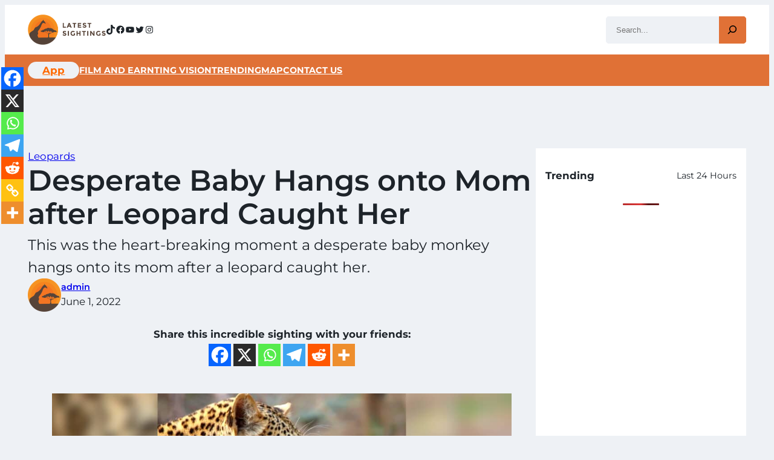

--- FILE ---
content_type: text/css
request_url: https://latestsightings.com/wp-content/cache/perfmatters/latestsightings.com/minify/7309f68db010.style.min.css?ver=1769738132
body_size: 742
content:
.wp-site-blocks{min-height:100vh;display:flex;flex-direction:column;justify-content:flex-start}.wp-site-blocks>footer{margin-bottom:0;margin-top:auto}.overflow-hidden{overflow:hidden}.wp-block-post-featured-image .rll-youtube-player,.wp-block-post-featured-image .perfmatters-lazy-youtube{height:100%}body:not(.wp-admin) body:not(.wp-admin) *,body:not(.wp-admin) *::before,body:not(.wp-admin) *::after{box-sizing:border-box}html{scroll-behavior:smooth}img{max-width:100%;height:auto}iframe{max-width:100%}.wp-block-post-content a:where(:not(.wp-element-button)){color:var(--wp--preset--color--accent-4)}.wp-container-core-columns-layout-3 .wp-block-column:not(.is-not-stacked-on-mobile){min-width:300px}.hidden{display:none}.sr-only:not(:focus):not(:active){clip:rect(0 0 0 0);clip-path:inset(50%);height:1px;overflow:hidden;position:absolute;white-space:nowrap;width:1px}button.wp-block-navigation__responsive-container-open.always-shown{width:50px;height:50px;display:flex;flex-direction:column;justify-content:center;align-items:center}.ls-scroll-to-top{position:fixed;bottom:1rem;right:1rem;z-index:calc(var(--wp--custom--z-index--mobile-nav) - 1);width:50px;height:50px;border:none;background:var(--wp--preset--color--base-2);color:var(--wp--preset--color--accent-4);padding:0;cursor:pointer;border-radius:10px}.ls-scroll-to-top svg{width:100%;height:100%}.ls-template-toolbar-top{z-index:calc(var(--wp--custom--z-index--sticky) + 1)}.ls-template-toolbar-top-visible .is-position-sticky:not(.ls-template-toolbar-top){top:calc(75px + 2rem)}.ls-site-header-search-form.wp-block-search{height:45px;border-radius:5px;overflow:hidden}.ls-site-header-search-form.wp-block-search .wp-element-button{background-color:var(--wp--preset--color--accent-4);border:1px solid var(--wp--preset--color--accent-4);border-radius:0;margin:0;padding:0;width:45px;height:45px;overflow:hidden}.ls-site-header-search-form.wp-block-search .wp-block-search__inside-wrapper{padding:0;border:0}.ls-site-header-search-form.wp-block-search .wp-block-search__input{background-color:var(--wp--preset--color--contrast-4);border-radius:0;padding:0;border:1px solid var(--wp--preset--color--contrast-4);padding-left:1rem}.ls-query-featured-posts>.wp-block-post-template{display:grid;grid-template-rows:1fr;grid-template-columns:1fr;grid-template-areas:'fp1' 'fp2' 'fp3';grid-gap:var(--wp--preset--spacing--30)}.ls-query-featured-posts>.wp-block-post-template .wp-block-post{background:var(--wp--preset--color--base-2);border:1px solid var(--wp--preset--color--contrast-3)}.ls-query-featured-posts>.wp-block-post-template .wp-block-post:first-child{grid-area:fp1}.ls-query-featured-posts>.wp-block-post-template .wp-block-post:nth-child(2){grid-area:fp2}.ls-query-featured-posts>.wp-block-post-template .wp-block-post:nth-child(3){grid-area:fp3}body .ns-button.share:last-child{margin-right:0}.yoast-breadcrumbs>span>span:first-child{display:none}.breadcrumb_last{display:none}.wpp-list{display:flex;flex-direction:column;gap:0;margin:0;padding:0;background-color:var(--wp--preset--color--base-2)}.wpp-list li{padding:1rem;margin-bottom:unset}.wpp-list li:first-child{border-top:1px solid var(--wp--preset--color--contrast-3)}.wpp-list li{border-bottom:1px solid var(--wp--preset--color--contrast-3)}.wpp-post{position:relative;display:flex;flex-direction:row;flex-wrap:nowrap;gap:var(--wp--preset--spacing--10);align-items:flex-start}.wpp-post-featured-image{display:flex;width:75px;order:2}.wpp-post-featured-image img{display:unset;float:unset;margin:unset;border:unset;width:100%;height:auto;object-fit:cover}.wpp-post-content{display:flex;flex-direction:column;gap:3px;order:1;flex:1}.wpp-post-title{font-size:var(--wp--preset--font-size--small);font-weight:var(--wp--custom--font-weight--heading);line-height:var(--wp--custom--line-height--heading)}.wpp-post-excerpt{font-size:var(--wp--preset--font-size--small);line-height:var(--wp--custom--line-height--excerpt)}.wpp-post-link{display:flex;position:absolute;width:100%;height:100%;z-index:1;left:0;top:0}.ls-img-button:not(.is-selected){position:relative;overflow:hidden;width:auto!important}.ls-img-button:not(.is-selected) img{object-fit:cover;width:auto!important;max-height:45px}.ls-img-button:not(.is-selected) strong{clip:rect(0 0 0 0);clip-path:inset(50%);height:1px;overflow:hidden;position:absolute;white-space:nowrap;width:1px}.ls-img-button:not(.is-selected) .wp-element-button,.ls-img-button:not(.is-selected) .wp-block-button__link{display:flex;align-items:center;justify-content:center;padding:0;overflow:hidden}@media (min-width:992px){.ls-query-featured-posts>.wp-block-post-template{grid-template-rows:1fr 1fr 1fr 1fr;grid-template-columns:1fr 1fr 1fr 1fr 1fr 1fr 1fr;grid-template-areas:'fp1 fp1 fp1 fp1 fp1 fp2 fp2' 'fp1 fp1 fp1 fp1 fp1 fp2 fp2' 'fp1 fp1 fp1 fp1 fp1 fp3 fp3' 'fp1 fp1 fp1 fp1 fp1 fp3 fp3';grid-gap:var(--wp--preset--spacing--30)}.ls-query-featured-posts>.wp-block-post-template .wp-block-post:nth-child(1) .wp-block-post-title{font-size:var(--wp--preset--font-size--xx-large)}.ls-query-featured-posts>.wp-block-post-template .wp-block-post:nth-child(1) .wp-block-post-date time,.ls-query-featured-posts>.wp-block-post-template .wp-block-post:nth-child(1) .wp-block-post-excerpt{font-size:var(--wp--preset--font-size--medium)}.ls-query-featured-posts>.wp-block-post-template .wp-block-post:nth-child(2) .wp-block-post-title,.ls-query-featured-posts>.wp-block-post-template .wp-block-post:nth-child(3) .wp-block-post-title{font-size:var(--wp--preset--font-size--medium)}}

--- FILE ---
content_type: application/javascript
request_url: https://eu.accelerate.altis.cloud/accelerate.3.1.6.js?ver=4aaf4814fffe1114cc56d4dd6f065293
body_size: 15651
content:
Altis.Analytics.Data.Endpoint.Location = Object.assign( {}, Altis.Analytics.Data.Endpoint.Location, {"Country":"US"} );!function(e){var t={};function r(n){if(t[n])return t[n].exports;var i=t[n]={i:n,l:!1,exports:{}};return e[n].call(i.exports,i,i.exports,r),i.l=!0,i.exports}r.m=e,r.c=t,r.d=function(e,t,n){r.o(e,t)||Object.defineProperty(e,t,{enumerable:!0,get:n})},r.r=function(e){"undefined"!==typeof Symbol&&Symbol.toStringTag&&Object.defineProperty(e,Symbol.toStringTag,{value:"Module"}),Object.defineProperty(e,"__esModule",{value:!0})},r.t=function(e,t){if(1&t&&(e=r(e)),8&t)return e;if(4&t&&"object"===typeof e&&e&&e.__esModule)return e;var n=Object.create(null);if(r.r(n),Object.defineProperty(n,"default",{enumerable:!0,value:e}),2&t&&"string"!=typeof e)for(var i in e)r.d(n,i,function(t){return e[t]}.bind(null,i));return n},r.n=function(e){var t=e&&e.__esModule?function(){return e.default}:function(){return e};return r.d(t,"a",t),t},r.o=function(e,t){return Object.prototype.hasOwnProperty.call(e,t)},r.p="",r(r.s=641)}({14:function(e,t,r){"use strict";r.d(t,"o",(function(){return d})),r.d(t,"g",(function(){return p})),r.d(t,"j",(function(){return b})),r.d(t,"k",(function(){return v})),r.d(t,"l",(function(){return g})),r.d(t,"b",(function(){return y})),r.d(t,"i",(function(){return x})),r.d(t,"d",(function(){return k})),r.d(t,"c",(function(){return A})),r.d(t,"h",(function(){return _})),r.d(t,"e",(function(){return O})),r.d(t,"f",(function(){return E})),r.d(t,"a",(function(){return S})),r.d(t,"n",(function(){return j})),r.d(t,"m",(function(){return M}));var n=r(21),i=r.n(n),o=r(16),a=r.n(o),s=r(30),u=r.n(s),c=r(3),l=r.n(c),d=function e(t){return"object"===u()(window.crypto)&&"function"===typeof window.crypto.randomUUID?window.crypto.randomUUID():t?(t^16*Math.random()>>t/4).toString(16):([1e7]+-1e3+-4e3+-8e3+-1e11).replace(/[018]/g,e)},f=function(e){return e.replace(/[^\0-~]/g,(function(e){return"\\u"+("000"+e.charCodeAt().toString(16)).slice(-4)}))},p=function(){return(navigator.language||navigator.browserLanguage||(navigator.languages||["en_US"])[0]).toLowerCase().replace("-","_")},b=function(e,t){return t},w=function(){var e=a()(l.a.mark((function e(t,r){return l.a.wrap((function(e){for(;;)switch(e.prev=e.next){case 0:if("function"!==typeof t){e.next=4;break}return e.next=3,t();case 3:t=e.sent;case 4:return e.abrupt("return",r(t));case 5:case"end":return e.stop()}}),e)})));return function(t,r){return e.apply(this,arguments)}}(),m=function(e){return Array.isArray(e)?e.map((function(e){return f(e.toString())})):f(e.toString())},h=function(e){return parseFloat(Number(Array.isArray(e)?e[0]:e))},v=function(){var e=a()(l.a.mark((function e(t){var r,n,i,o,a=arguments;return l.a.wrap((function(e){for(;;)switch(e.prev=e.next){case 0:r=a.length>1&&void 0!==a[1]&&a[1],n={},e.t0=l.a.keys(t);case 3:if((e.t1=e.t0()).done){e.next=17;break}if(i=e.t1.value,o=Array.isArray(t[i])?t[i]:[t[i]],!r){e.next=12;break}return e.next=9,w(o,m);case 9:n[i]=e.sent,e.next=15;break;case 12:return e.next=14,w(o[0],m);case 14:n[i]=e.sent;case 15:e.next=3;break;case 17:return e.abrupt("return",n);case 18:case"end":return e.stop()}}),e)})));return function(t){return e.apply(this,arguments)}}(),g=function(){var e=a()(l.a.mark((function e(t){var r,n;return l.a.wrap((function(e){for(;;)switch(e.prev=e.next){case 0:r={},e.t0=l.a.keys(t);case 2:if((e.t1=e.t0()).done){e.next=9;break}return n=e.t1.value,e.next=6,w(t[n],h);case 6:r[n]=e.sent,e.next=2;break;case 9:return e.abrupt("return",r);case 10:case"end":return e.stop()}}),e)})));return function(t){return e.apply(this,arguments)}}(),y=function(e){var t=arguments.length>1&&void 0!==arguments[1]?arguments[1]:"";if(isNaN(e))return"0"+t;if(!isFinite(e))return"";var r="",n=e,i=e<0?-1*e:e;return i>=1e3&&(r="k",n=e/1e3),i>=1e6&&(r="M",n=e/1e6),n=n<10&&n>-10?Number.isInteger(n)?n:parseFloat(n.toFixed(1)):Math.round(n),"".concat(n).concat(r).concat(t)},x=function(e,t){return(e-t)/(e||1)*100},k=function(e){return(new Intl.NumberFormat).format(e)},A=function(e){return new RegExp([/bot/,/spider/,/crawl/,/APIs-Google/,/AdsBot/,/Googlebot/,/mediapartners/,/Google Favicon/,/FeedFetcher/,/Google-Read-Aloud/,/DuplexWeb-Google/,/googleweblight/,/bing/,/yandex/,/baidu/,/duckduck/,/yahoo/,/ecosia/,/ia_archiver/,/facebook/,/instagram/,/pinterest/,/reddit/,/slack/,/twitter/,/whatsapp/,/youtube/,/semrush/].map((function(e){return e.source})).join("|"),"i").test(e)},_=function(e){return"abcdefghijklmnopqrstuvwxyz".toUpperCase()[Math.max(0,Math.min(e,26))]},O=function(e){return moment(e).format("MMMM D, YYYY \u2014 HH:mm")},E=function(e){var t=Math.floor(e/864e5),r=Math.floor((e-864e5*t)/36e5),n=Math.floor((e-864e5*t-36e5*r)/6e4);return"".concat(t,"d ").concat(r,"h ").concat(n,"m")},S=function(e,t){return e.length===t.length&&e.every((function(e,r){return e===t[r]}))},j=function(){var e=arguments.length>0&&void 0!==arguments[0]?arguments[0]:[],t=arguments.length>1&&void 0!==arguments[1]?arguments[1]:"",r=arguments.length>2&&void 0!==arguments[2]?arguments[2]:0,n=i()(e);return n[r]=t,n},M=function(e,t){var r=i()(e);return r.splice(t,1),r}},16:function(e,t){function r(e,t,r,n,i,o,a){try{var s=e[o](a),u=s.value}catch(c){return void r(c)}s.done?t(u):Promise.resolve(u).then(n,i)}e.exports=function(e){return function(){var t=this,n=arguments;return new Promise((function(i,o){var a=e.apply(t,n);function s(e){r(a,i,o,s,u,"next",e)}function u(e){r(a,i,o,s,u,"throw",e)}s(void 0)}))}},e.exports.__esModule=!0,e.exports.default=e.exports},21:function(e,t,r){var n=r(61),i=r(62),o=r(37),a=r(63);e.exports=function(e){return n(e)||i(e)||o(e)||a()},e.exports.__esModule=!0,e.exports.default=e.exports},234:function(e,t,r){"use strict";var n=function(e){return function(e){return!!e&&"object"===typeof e}(e)&&!function(e){var t=Object.prototype.toString.call(e);return"[object RegExp]"===t||"[object Date]"===t||function(e){return e.$$typeof===i}(e)}(e)};var i="function"===typeof Symbol&&Symbol.for?Symbol.for("react.element"):60103;function o(e,t){return!1!==t.clone&&t.isMergeableObject(e)?l((r=e,Array.isArray(r)?[]:{}),e,t):e;var r}function a(e,t,r){return e.concat(t).map((function(e){return o(e,r)}))}function s(e){return Object.keys(e).concat(function(e){return Object.getOwnPropertySymbols?Object.getOwnPropertySymbols(e).filter((function(t){return e.propertyIsEnumerable(t)})):[]}(e))}function u(e,t){try{return t in e}catch(r){return!1}}function c(e,t,r){var n={};return r.isMergeableObject(e)&&s(e).forEach((function(t){n[t]=o(e[t],r)})),s(t).forEach((function(i){(function(e,t){return u(e,t)&&!(Object.hasOwnProperty.call(e,t)&&Object.propertyIsEnumerable.call(e,t))})(e,i)||(u(e,i)&&r.isMergeableObject(t[i])?n[i]=function(e,t){if(!t.customMerge)return l;var r=t.customMerge(e);return"function"===typeof r?r:l}(i,r)(e[i],t[i],r):n[i]=o(t[i],r))})),n}function l(e,t,r){(r=r||{}).arrayMerge=r.arrayMerge||a,r.isMergeableObject=r.isMergeableObject||n,r.cloneUnlessOtherwiseSpecified=o;var i=Array.isArray(t);return i===Array.isArray(e)?i?r.arrayMerge(e,t,r):c(e,t,r):o(t,r)}l.all=function(e,t){if(!Array.isArray(e))throw new Error("first argument should be an array");return e.reduce((function(e,r){return l(e,r,t)}),{})};var d=l;e.exports=d},3:function(e,t,r){var n=r(57)();e.exports=n;try{regeneratorRuntime=n}catch(i){"object"===typeof globalThis?globalThis.regeneratorRuntime=n:Function("r","regeneratorRuntime = r")(n)}},30:function(e,t){function r(t){return e.exports=r="function"==typeof Symbol&&"symbol"==typeof Symbol.iterator?function(e){return typeof e}:function(e){return e&&"function"==typeof Symbol&&e.constructor===Symbol&&e!==Symbol.prototype?"symbol":typeof e},e.exports.__esModule=!0,e.exports.default=e.exports,r(t)}e.exports=r,e.exports.__esModule=!0,e.exports.default=e.exports},35:function(e,t){e.exports=function(e,t){(null==t||t>e.length)&&(t=e.length);for(var r=0,n=new Array(t);r<t;r++)n[r]=e[r];return n},e.exports.__esModule=!0,e.exports.default=e.exports},37:function(e,t,r){var n=r(35);e.exports=function(e,t){if(e){if("string"===typeof e)return n(e,t);var r=Object.prototype.toString.call(e).slice(8,-1);return"Object"===r&&e.constructor&&(r=e.constructor.name),"Map"===r||"Set"===r?Array.from(e):"Arguments"===r||/^(?:Ui|I)nt(?:8|16|32)(?:Clamped)?Array$/.test(r)?n(e,t):void 0}},e.exports.__esModule=!0,e.exports.default=e.exports},451:function(e,t,r){var n;!function(i,o){"use strict";var a="function",s="undefined",u="object",c="string",l="model",d="name",f="type",p="vendor",b="version",w="architecture",m="console",h="mobile",v="tablet",g="smarttv",y="wearable",x="embedded",k="Amazon",A="Apple",_="ASUS",O="BlackBerry",E="Firefox",S="Google",j="Huawei",M="LG",N="Microsoft",P="Motorola",T="Opera",D="Samsung",I="Sharp",L="Sony",C="Xiaomi",U="Zebra",R="Facebook",q=function(e){for(var t={},r=0;r<e.length;r++)t[e[r].toUpperCase()]=e[r];return t},z=function(e,t){return typeof e===c&&-1!==F(t).indexOf(F(e))},F=function(e){return e.toLowerCase()},B=function(e,t){if(typeof e===c)return e=e.replace(/^\s\s*/,"").replace(/\s\s*$/,""),typeof t===s?e:e.substring(0,350)},G=function(e,t){for(var r,n,i,s,c,l,d=0;d<t.length&&!c;){var f=t[d],p=t[d+1];for(r=n=0;r<f.length&&!c;)if(c=f[r++].exec(e))for(i=0;i<p.length;i++)l=c[++n],typeof(s=p[i])===u&&s.length>0?2===s.length?typeof s[1]==a?this[s[0]]=s[1].call(this,l):this[s[0]]=s[1]:3===s.length?typeof s[1]!==a||s[1].exec&&s[1].test?this[s[0]]=l?l.replace(s[1],s[2]):o:this[s[0]]=l?s[1].call(this,l,s[2]):o:4===s.length&&(this[s[0]]=l?s[3].call(this,l.replace(s[1],s[2])):o):this[s]=l||o;d+=2}},V=function(e,t){for(var r in t)if(typeof t[r]===u&&t[r].length>0){for(var n=0;n<t[r].length;n++)if(z(t[r][n],e))return"?"===r?o:r}else if(z(t[r],e))return"?"===r?o:r;return e},Y={ME:"4.90","NT 3.11":"NT3.51","NT 4.0":"NT4.0",2e3:"NT 5.0",XP:["NT 5.1","NT 5.2"],Vista:"NT 6.0",7:"NT 6.1",8:"NT 6.2",8.1:"NT 6.3",10:["NT 6.4","NT 10.0"],RT:"ARM"},H={browser:[[/\b(?:crmo|crios)\/([\w\.]+)/i],[b,[d,"Chrome"]],[/edg(?:e|ios|a)?\/([\w\.]+)/i],[b,[d,"Edge"]],[/(opera mini)\/([-\w\.]+)/i,/(opera [mobiletab]{3,6})\b.+version\/([-\w\.]+)/i,/(opera)(?:.+version\/|[\/ ]+)([\w\.]+)/i],[d,b],[/opios[\/ ]+([\w\.]+)/i],[b,[d,"Opera Mini"]],[/\bopr\/([\w\.]+)/i],[b,[d,T]],[/(kindle)\/([\w\.]+)/i,/(lunascape|maxthon|netfront|jasmine|blazer)[\/ ]?([\w\.]*)/i,/(avant |iemobile|slim)(?:browser)?[\/ ]?([\w\.]*)/i,/(ba?idubrowser)[\/ ]?([\w\.]+)/i,/(?:ms|\()(ie) ([\w\.]+)/i,/(flock|rockmelt|midori|epiphany|silk|skyfire|ovibrowser|bolt|iron|vivaldi|iridium|phantomjs|bowser|quark|qupzilla|falkon|rekonq|puffin|brave|whale|qqbrowserlite|qq|duckduckgo)\/([-\w\.]+)/i,/(weibo)__([\d\.]+)/i],[d,b],[/(?:\buc? ?browser|(?:juc.+)ucweb)[\/ ]?([\w\.]+)/i],[b,[d,"UCBrowser"]],[/microm.+\bqbcore\/([\w\.]+)/i,/\bqbcore\/([\w\.]+).+microm/i],[b,[d,"WeChat(Win) Desktop"]],[/micromessenger\/([\w\.]+)/i],[b,[d,"WeChat"]],[/konqueror\/([\w\.]+)/i],[b,[d,"Konqueror"]],[/trident.+rv[: ]([\w\.]{1,9})\b.+like gecko/i],[b,[d,"IE"]],[/yabrowser\/([\w\.]+)/i],[b,[d,"Yandex"]],[/(avast|avg)\/([\w\.]+)/i],[[d,/(.+)/,"$1 Secure Browser"],b],[/\bfocus\/([\w\.]+)/i],[b,[d,"Firefox Focus"]],[/\bopt\/([\w\.]+)/i],[b,[d,"Opera Touch"]],[/coc_coc\w+\/([\w\.]+)/i],[b,[d,"Coc Coc"]],[/dolfin\/([\w\.]+)/i],[b,[d,"Dolphin"]],[/coast\/([\w\.]+)/i],[b,[d,"Opera Coast"]],[/miuibrowser\/([\w\.]+)/i],[b,[d,"MIUI Browser"]],[/fxios\/([-\w\.]+)/i],[b,[d,E]],[/\bqihu|(qi?ho?o?|360)browser/i],[[d,"360 Browser"]],[/(oculus|samsung|sailfish|huawei)browser\/([\w\.]+)/i],[[d,/(.+)/,"$1 Browser"],b],[/(comodo_dragon)\/([\w\.]+)/i],[[d,/_/g," "],b],[/(electron)\/([\w\.]+) safari/i,/(tesla)(?: qtcarbrowser|\/(20\d\d\.[-\w\.]+))/i,/m?(qqbrowser|baiduboxapp|2345Explorer)[\/ ]?([\w\.]+)/i],[d,b],[/(metasr)[\/ ]?([\w\.]+)/i,/(lbbrowser)/i,/\[(linkedin)app\]/i],[d],[/((?:fban\/fbios|fb_iab\/fb4a)(?!.+fbav)|;fbav\/([\w\.]+);)/i],[[d,R],b],[/safari (line)\/([\w\.]+)/i,/\b(line)\/([\w\.]+)\/iab/i,/(chromium|instagram)[\/ ]([-\w\.]+)/i],[d,b],[/\bgsa\/([\w\.]+) .*safari\//i],[b,[d,"GSA"]],[/headlesschrome(?:\/([\w\.]+)| )/i],[b,[d,"Chrome Headless"]],[/ wv\).+(chrome)\/([\w\.]+)/i],[[d,"Chrome WebView"],b],[/droid.+ version\/([\w\.]+)\b.+(?:mobile safari|safari)/i],[b,[d,"Android Browser"]],[/(chrome|omniweb|arora|[tizenoka]{5} ?browser)\/v?([\w\.]+)/i],[d,b],[/version\/([\w\.\,]+) .*mobile\/\w+ (safari)/i],[b,[d,"Mobile Safari"]],[/version\/([\w(\.|\,)]+) .*(mobile ?safari|safari)/i],[b,d],[/webkit.+?(mobile ?safari|safari)(\/[\w\.]+)/i],[d,[b,V,{"1.0":"/8",1.2:"/1",1.3:"/3","2.0":"/412","2.0.2":"/416","2.0.3":"/417","2.0.4":"/419","?":"/"}]],[/(webkit|khtml)\/([\w\.]+)/i],[d,b],[/(navigator|netscape\d?)\/([-\w\.]+)/i],[[d,"Netscape"],b],[/mobile vr; rv:([\w\.]+)\).+firefox/i],[b,[d,"Firefox Reality"]],[/ekiohf.+(flow)\/([\w\.]+)/i,/(swiftfox)/i,/(icedragon|iceweasel|camino|chimera|fennec|maemo browser|minimo|conkeror|klar)[\/ ]?([\w\.\+]+)/i,/(seamonkey|k-meleon|icecat|iceape|firebird|phoenix|palemoon|basilisk|waterfox)\/([-\w\.]+)$/i,/(firefox)\/([\w\.]+)/i,/(mozilla)\/([\w\.]+) .+rv\:.+gecko\/\d+/i,/(polaris|lynx|dillo|icab|doris|amaya|w3m|netsurf|sleipnir|obigo|mosaic|(?:go|ice|up)[\. ]?browser)[-\/ ]?v?([\w\.]+)/i,/(links) \(([\w\.]+)/i],[d,b]],cpu:[[/(?:(amd|x(?:(?:86|64)[-_])?|wow|win)64)[;\)]/i],[[w,"amd64"]],[/(ia32(?=;))/i],[[w,F]],[/((?:i[346]|x)86)[;\)]/i],[[w,"ia32"]],[/\b(aarch64|arm(v?8e?l?|_?64))\b/i],[[w,"arm64"]],[/\b(arm(?:v[67])?ht?n?[fl]p?)\b/i],[[w,"armhf"]],[/windows (ce|mobile); ppc;/i],[[w,"arm"]],[/((?:ppc|powerpc)(?:64)?)(?: mac|;|\))/i],[[w,/ower/,"",F]],[/(sun4\w)[;\)]/i],[[w,"sparc"]],[/((?:avr32|ia64(?=;))|68k(?=\))|\barm(?=v(?:[1-7]|[5-7]1)l?|;|eabi)|(?=atmel )avr|(?:irix|mips|sparc)(?:64)?\b|pa-risc)/i],[[w,F]]],device:[[/\b(sch-i[89]0\d|shw-m380s|sm-[ptx]\w{2,4}|gt-[pn]\d{2,4}|sgh-t8[56]9|nexus 10)/i],[l,[p,D],[f,v]],[/\b((?:s[cgp]h|gt|sm)-\w+|galaxy nexus)/i,/samsung[- ]([-\w]+)/i,/sec-(sgh\w+)/i],[l,[p,D],[f,h]],[/\((ip(?:hone|od)[\w ]*);/i],[l,[p,A],[f,h]],[/\((ipad);[-\w\),; ]+apple/i,/applecoremedia\/[\w\.]+ \((ipad)/i,/\b(ipad)\d\d?,\d\d?[;\]].+ios/i],[l,[p,A],[f,v]],[/\b((?:ag[rs][23]?|bah2?|sht?|btv)-a?[lw]\d{2})\b(?!.+d\/s)/i],[l,[p,j],[f,v]],[/(?:huawei|honor)([-\w ]+)[;\)]/i,/\b(nexus 6p|\w{2,4}e?-[atu]?[ln][\dx][012359c][adn]?)\b(?!.+d\/s)/i],[l,[p,j],[f,h]],[/\b(poco[\w ]+)(?: bui|\))/i,/\b; (\w+) build\/hm\1/i,/\b(hm[-_ ]?note?[_ ]?(?:\d\w)?) bui/i,/\b(redmi[\-_ ]?(?:note|k)?[\w_ ]+)(?: bui|\))/i,/\b(mi[-_ ]?(?:a\d|one|one[_ ]plus|note lte|max|cc)?[_ ]?(?:\d?\w?)[_ ]?(?:plus|se|lite)?)(?: bui|\))/i],[[l,/_/g," "],[p,C],[f,h]],[/\b(mi[-_ ]?(?:pad)(?:[\w_ ]+))(?: bui|\))/i],[[l,/_/g," "],[p,C],[f,v]],[/; (\w+) bui.+ oppo/i,/\b(cph[12]\d{3}|p(?:af|c[al]|d\w|e[ar])[mt]\d0|x9007|a101op)\b/i],[l,[p,"OPPO"],[f,h]],[/vivo (\w+)(?: bui|\))/i,/\b(v[12]\d{3}\w?[at])(?: bui|;)/i],[l,[p,"Vivo"],[f,h]],[/\b(rmx[12]\d{3})(?: bui|;|\))/i],[l,[p,"Realme"],[f,h]],[/\b(milestone|droid(?:[2-4x]| (?:bionic|x2|pro|razr))?:?( 4g)?)\b[\w ]+build\//i,/\bmot(?:orola)?[- ](\w*)/i,/((?:moto[\w\(\) ]+|xt\d{3,4}|nexus 6)(?= bui|\)))/i],[l,[p,P],[f,h]],[/\b(mz60\d|xoom[2 ]{0,2}) build\//i],[l,[p,P],[f,v]],[/((?=lg)?[vl]k\-?\d{3}) bui| 3\.[-\w; ]{10}lg?-([06cv9]{3,4})/i],[l,[p,M],[f,v]],[/(lm(?:-?f100[nv]?|-[\w\.]+)(?= bui|\))|nexus [45])/i,/\blg[-e;\/ ]+((?!browser|netcast|android tv)\w+)/i,/\blg-?([\d\w]+) bui/i],[l,[p,M],[f,h]],[/(ideatab[-\w ]+)/i,/lenovo ?(s[56]000[-\w]+|tab(?:[\w ]+)|yt[-\d\w]{6}|tb[-\d\w]{6})/i],[l,[p,"Lenovo"],[f,v]],[/(?:maemo|nokia).*(n900|lumia \d+)/i,/nokia[-_ ]?([-\w\.]*)/i],[[l,/_/g," "],[p,"Nokia"],[f,h]],[/(pixel c)\b/i],[l,[p,S],[f,v]],[/droid.+; (pixel[\daxl ]{0,6})(?: bui|\))/i],[l,[p,S],[f,h]],[/droid.+ (a?\d[0-2]{2}so|[c-g]\d{4}|so[-gl]\w+|xq-a\w[4-7][12])(?= bui|\).+chrome\/(?![1-6]{0,1}\d\.))/i],[l,[p,L],[f,h]],[/sony tablet [ps]/i,/\b(?:sony)?sgp\w+(?: bui|\))/i],[[l,"Xperia Tablet"],[p,L],[f,v]],[/ (kb2005|in20[12]5|be20[12][59])\b/i,/(?:one)?(?:plus)? (a\d0\d\d)(?: b|\))/i],[l,[p,"OnePlus"],[f,h]],[/(alexa)webm/i,/(kf[a-z]{2}wi)( bui|\))/i,/(kf[a-z]+)( bui|\)).+silk\//i],[l,[p,k],[f,v]],[/((?:sd|kf)[0349hijorstuw]+)( bui|\)).+silk\//i],[[l,/(.+)/g,"Fire Phone $1"],[p,k],[f,h]],[/(playbook);[-\w\),; ]+(rim)/i],[l,p,[f,v]],[/\b((?:bb[a-f]|st[hv])100-\d)/i,/\(bb10; (\w+)/i],[l,[p,O],[f,h]],[/(?:\b|asus_)(transfo[prime ]{4,10} \w+|eeepc|slider \w+|nexus 7|padfone|p00[cj])/i],[l,[p,_],[f,v]],[/ (z[bes]6[027][012][km][ls]|zenfone \d\w?)\b/i],[l,[p,_],[f,h]],[/(nexus 9)/i],[l,[p,"HTC"],[f,v]],[/(htc)[-;_ ]{1,2}([\w ]+(?=\)| bui)|\w+)/i,/(zte)[- ]([\w ]+?)(?: bui|\/|\))/i,/(alcatel|geeksphone|nexian|panasonic|sony(?!-bra))[-_ ]?([-\w]*)/i],[p,[l,/_/g," "],[f,h]],[/droid.+; ([ab][1-7]-?[0178a]\d\d?)/i],[l,[p,"Acer"],[f,v]],[/droid.+; (m[1-5] note) bui/i,/\bmz-([-\w]{2,})/i],[l,[p,"Meizu"],[f,h]],[/\b(sh-?[altvz]?\d\d[a-ekm]?)/i],[l,[p,I],[f,h]],[/(blackberry|benq|palm(?=\-)|sonyericsson|acer|asus|dell|meizu|motorola|polytron)[-_ ]?([-\w]*)/i,/(hp) ([\w ]+\w)/i,/(asus)-?(\w+)/i,/(microsoft); (lumia[\w ]+)/i,/(lenovo)[-_ ]?([-\w]+)/i,/(jolla)/i,/(oppo) ?([\w ]+) bui/i],[p,l,[f,h]],[/(archos) (gamepad2?)/i,/(hp).+(touchpad(?!.+tablet)|tablet)/i,/(kindle)\/([\w\.]+)/i,/(nook)[\w ]+build\/(\w+)/i,/(dell) (strea[kpr\d ]*[\dko])/i,/(le[- ]+pan)[- ]+(\w{1,9}) bui/i,/(trinity)[- ]*(t\d{3}) bui/i,/(gigaset)[- ]+(q\w{1,9}) bui/i,/(vodafone) ([\w ]+)(?:\)| bui)/i],[p,l,[f,v]],[/(surface duo)/i],[l,[p,N],[f,v]],[/droid [\d\.]+; (fp\du?)(?: b|\))/i],[l,[p,"Fairphone"],[f,h]],[/(u304aa)/i],[l,[p,"AT&T"],[f,h]],[/\bsie-(\w*)/i],[l,[p,"Siemens"],[f,h]],[/\b(rct\w+) b/i],[l,[p,"RCA"],[f,v]],[/\b(venue[\d ]{2,7}) b/i],[l,[p,"Dell"],[f,v]],[/\b(q(?:mv|ta)\w+) b/i],[l,[p,"Verizon"],[f,v]],[/\b(?:barnes[& ]+noble |bn[rt])([\w\+ ]*) b/i],[l,[p,"Barnes & Noble"],[f,v]],[/\b(tm\d{3}\w+) b/i],[l,[p,"NuVision"],[f,v]],[/\b(k88) b/i],[l,[p,"ZTE"],[f,v]],[/\b(nx\d{3}j) b/i],[l,[p,"ZTE"],[f,h]],[/\b(gen\d{3}) b.+49h/i],[l,[p,"Swiss"],[f,h]],[/\b(zur\d{3}) b/i],[l,[p,"Swiss"],[f,v]],[/\b((zeki)?tb.*\b) b/i],[l,[p,"Zeki"],[f,v]],[/\b([yr]\d{2}) b/i,/\b(dragon[- ]+touch |dt)(\w{5}) b/i],[[p,"Dragon Touch"],l,[f,v]],[/\b(ns-?\w{0,9}) b/i],[l,[p,"Insignia"],[f,v]],[/\b((nxa|next)-?\w{0,9}) b/i],[l,[p,"NextBook"],[f,v]],[/\b(xtreme\_)?(v(1[045]|2[015]|[3469]0|7[05])) b/i],[[p,"Voice"],l,[f,h]],[/\b(lvtel\-)?(v1[12]) b/i],[[p,"LvTel"],l,[f,h]],[/\b(ph-1) /i],[l,[p,"Essential"],[f,h]],[/\b(v(100md|700na|7011|917g).*\b) b/i],[l,[p,"Envizen"],[f,v]],[/\b(trio[-\w\. ]+) b/i],[l,[p,"MachSpeed"],[f,v]],[/\btu_(1491) b/i],[l,[p,"Rotor"],[f,v]],[/(shield[\w ]+) b/i],[l,[p,"Nvidia"],[f,v]],[/(sprint) (\w+)/i],[p,l,[f,h]],[/(kin\.[onetw]{3})/i],[[l,/\./g," "],[p,N],[f,h]],[/droid.+; (cc6666?|et5[16]|mc[239][23]x?|vc8[03]x?)\)/i],[l,[p,U],[f,v]],[/droid.+; (ec30|ps20|tc[2-8]\d[kx])\)/i],[l,[p,U],[f,h]],[/(ouya)/i,/(nintendo) ([wids3utch]+)/i],[p,l,[f,m]],[/droid.+; (shield) bui/i],[l,[p,"Nvidia"],[f,m]],[/(playstation [345portablevi]+)/i],[l,[p,L],[f,m]],[/\b(xbox(?: one)?(?!; xbox))[\); ]/i],[l,[p,N],[f,m]],[/smart-tv.+(samsung)/i],[p,[f,g]],[/hbbtv.+maple;(\d+)/i],[[l,/^/,"SmartTV"],[p,D],[f,g]],[/(nux; netcast.+smarttv|lg (netcast\.tv-201\d|android tv))/i],[[p,M],[f,g]],[/(apple) ?tv/i],[p,[l,"Apple TV"],[f,g]],[/crkey/i],[[l,"Chromecast"],[p,S],[f,g]],[/droid.+aft(\w)( bui|\))/i],[l,[p,k],[f,g]],[/\(dtv[\);].+(aquos)/i,/(aquos-tv[\w ]+)\)/i],[l,[p,I],[f,g]],[/(bravia[\w ]+)( bui|\))/i],[l,[p,L],[f,g]],[/(mitv-\w{5}) bui/i],[l,[p,C],[f,g]],[/\b(roku)[\dx]*[\)\/]((?:dvp-)?[\d\.]*)/i,/hbbtv\/\d+\.\d+\.\d+ +\([\w ]*; *(\w[^;]*);([^;]*)/i],[[p,B],[l,B],[f,g]],[/\b(android tv|smart[- ]?tv|opera tv|tv; rv:)\b/i],[[f,g]],[/((pebble))app/i],[p,l,[f,y]],[/droid.+; (glass) \d/i],[l,[p,S],[f,y]],[/droid.+; (wt63?0{2,3})\)/i],[l,[p,U],[f,y]],[/(quest( 2)?)/i],[l,[p,R],[f,y]],[/(tesla)(?: qtcarbrowser|\/[-\w\.]+)/i],[p,[f,x]],[/droid .+?; ([^;]+?)(?: bui|\) applew).+? mobile safari/i],[l,[f,h]],[/droid .+?; ([^;]+?)(?: bui|\) applew).+?(?! mobile) safari/i],[l,[f,v]],[/\b((tablet|tab)[;\/]|focus\/\d(?!.+mobile))/i],[[f,v]],[/(phone|mobile(?:[;\/]| [ \w\/\.]*safari)|pda(?=.+windows ce))/i],[[f,h]],[/(android[-\w\. ]{0,9});.+buil/i],[l,[p,"Generic"]]],engine:[[/windows.+ edge\/([\w\.]+)/i],[b,[d,"EdgeHTML"]],[/webkit\/537\.36.+chrome\/(?!27)([\w\.]+)/i],[b,[d,"Blink"]],[/(presto)\/([\w\.]+)/i,/(webkit|trident|netfront|netsurf|amaya|lynx|w3m|goanna)\/([\w\.]+)/i,/ekioh(flow)\/([\w\.]+)/i,/(khtml|tasman|links)[\/ ]\(?([\w\.]+)/i,/(icab)[\/ ]([23]\.[\d\.]+)/i],[d,b],[/rv\:([\w\.]{1,9})\b.+(gecko)/i],[b,d]],os:[[/microsoft (windows) (vista|xp)/i],[d,b],[/(windows) nt 6\.2; (arm)/i,/(windows (?:phone(?: os)?|mobile))[\/ ]?([\d\.\w ]*)/i,/(windows)[\/ ]?([ntce\d\. ]+\w)(?!.+xbox)/i],[d,[b,V,Y]],[/(win(?=3|9|n)|win 9x )([nt\d\.]+)/i],[[d,"Windows"],[b,V,Y]],[/ip[honead]{2,4}\b(?:.*os ([\w]+) like mac|; opera)/i,/cfnetwork\/.+darwin/i],[[b,/_/g,"."],[d,"iOS"]],[/(mac os x) ?([\w\. ]*)/i,/(macintosh|mac_powerpc\b)(?!.+haiku)/i],[[d,"Mac OS"],[b,/_/g,"."]],[/droid ([\w\.]+)\b.+(android[- ]x86|harmonyos)/i],[b,d],[/(android|webos|qnx|bada|rim tablet os|maemo|meego|sailfish)[-\/ ]?([\w\.]*)/i,/(blackberry)\w*\/([\w\.]*)/i,/(tizen|kaios)[\/ ]([\w\.]+)/i,/\((series40);/i],[d,b],[/\(bb(10);/i],[b,[d,O]],[/(?:symbian ?os|symbos|s60(?=;)|series60)[-\/ ]?([\w\.]*)/i],[b,[d,"Symbian"]],[/mozilla\/[\d\.]+ \((?:mobile|tablet|tv|mobile; [\w ]+); rv:.+ gecko\/([\w\.]+)/i],[b,[d,"Firefox OS"]],[/web0s;.+rt(tv)/i,/\b(?:hp)?wos(?:browser)?\/([\w\.]+)/i],[b,[d,"webOS"]],[/crkey\/([\d\.]+)/i],[b,[d,"Chromecast"]],[/(cros) [\w]+ ([\w\.]+\w)/i],[[d,"Chromium OS"],b],[/(nintendo|playstation) ([wids345portablevuch]+)/i,/(xbox); +xbox ([^\);]+)/i,/\b(joli|palm)\b ?(?:os)?\/?([\w\.]*)/i,/(mint)[\/\(\) ]?(\w*)/i,/(mageia|vectorlinux)[; ]/i,/([kxln]?ubuntu|debian|suse|opensuse|gentoo|arch(?= linux)|slackware|fedora|mandriva|centos|pclinuxos|red ?hat|zenwalk|linpus|raspbian|plan 9|minix|risc os|contiki|deepin|manjaro|elementary os|sabayon|linspire)(?: gnu\/linux)?(?: enterprise)?(?:[- ]linux)?(?:-gnu)?[-\/ ]?(?!chrom|package)([-\w\.]*)/i,/(hurd|linux) ?([\w\.]*)/i,/(gnu) ?([\w\.]*)/i,/\b([-frentopcghs]{0,5}bsd|dragonfly)[\/ ]?(?!amd|[ix346]{1,2}86)([\w\.]*)/i,/(haiku) (\w+)/i],[d,b],[/(sunos) ?([\w\.\d]*)/i],[[d,"Solaris"],b],[/((?:open)?solaris)[-\/ ]?([\w\.]*)/i,/(aix) ((\d)(?=\.|\)| )[\w\.])*/i,/\b(beos|os\/2|amigaos|morphos|openvms|fuchsia|hp-ux)/i,/(unix) ?([\w\.]*)/i],[d,b]]},$=function(e,t){if(typeof e===u&&(t=e,e=o),!(this instanceof $))return new $(e,t).getResult();var r=e||(typeof i!==s&&i.navigator&&i.navigator.userAgent?i.navigator.userAgent:""),n=t?function(e,t){var r={};for(var n in e)t[n]&&t[n].length%2===0?r[n]=t[n].concat(e[n]):r[n]=e[n];return r}(H,t):H;return this.getBrowser=function(){var e,t={};return t.name=o,t.version=o,G.call(t,r,n.browser),t.major=typeof(e=t.version)===c?e.replace(/[^\d\.]/g,"").split(".")[0]:o,t},this.getCPU=function(){var e={};return e.architecture=o,G.call(e,r,n.cpu),e},this.getDevice=function(){var e={};return e.vendor=o,e.model=o,e.type=o,G.call(e,r,n.device),e},this.getEngine=function(){var e={};return e.name=o,e.version=o,G.call(e,r,n.engine),e},this.getOS=function(){var e={};return e.name=o,e.version=o,G.call(e,r,n.os),e},this.getResult=function(){return{ua:this.getUA(),browser:this.getBrowser(),engine:this.getEngine(),os:this.getOS(),device:this.getDevice(),cpu:this.getCPU()}},this.getUA=function(){return r},this.setUA=function(e){return r=typeof e===c&&e.length>350?B(e,350):e,this},this.setUA(r),this};$.VERSION="0.7.32",$.BROWSER=q([d,b,"major"]),$.CPU=q([w]),$.DEVICE=q([l,p,f,m,h,g,v,y,x]),$.ENGINE=$.OS=q([d,b]),typeof t!==s?(typeof e!==s&&e.exports&&(t=e.exports=$),t.UAParser=$):r(621)?(n=function(){return $}.call(t,r,t,e))===o||(e.exports=n):typeof i!==s&&(i.UAParser=$);var W=typeof i!==s&&(i.jQuery||i.Zepto);if(W&&!W.ua){var Z=new $;W.ua=Z.getResult(),W.ua.get=function(){return Z.getUA()},W.ua.set=function(e){Z.setUA(e);var t=Z.getResult();for(var r in t)W.ua[r]=t[r]}}}("object"===typeof window?window:this)},5:function(e,t){e.exports=function(e,t,r){return t in e?Object.defineProperty(e,t,{value:r,enumerable:!0,configurable:!0,writable:!0}):e[t]=r,e},e.exports.__esModule=!0,e.exports.default=e.exports},57:function(e,t,r){var n=r(30).default;function i(){"use strict";e.exports=i=function(){return t},e.exports.__esModule=!0,e.exports.default=e.exports;var t={},r=Object.prototype,o=r.hasOwnProperty,a="function"==typeof Symbol?Symbol:{},s=a.iterator||"@@iterator",u=a.asyncIterator||"@@asyncIterator",c=a.toStringTag||"@@toStringTag";function l(e,t,r){return Object.defineProperty(e,t,{value:r,enumerable:!0,configurable:!0,writable:!0}),e[t]}try{l({},"")}catch(M){l=function(e,t,r){return e[t]=r}}function d(e,t,r,n){var i=t&&t.prototype instanceof b?t:b,o=Object.create(i.prototype),a=new E(n||[]);return o._invoke=function(e,t,r){var n="suspendedStart";return function(i,o){if("executing"===n)throw new Error("Generator is already running");if("completed"===n){if("throw"===i)throw o;return j()}for(r.method=i,r.arg=o;;){var a=r.delegate;if(a){var s=A(a,r);if(s){if(s===p)continue;return s}}if("next"===r.method)r.sent=r._sent=r.arg;else if("throw"===r.method){if("suspendedStart"===n)throw n="completed",r.arg;r.dispatchException(r.arg)}else"return"===r.method&&r.abrupt("return",r.arg);n="executing";var u=f(e,t,r);if("normal"===u.type){if(n=r.done?"completed":"suspendedYield",u.arg===p)continue;return{value:u.arg,done:r.done}}"throw"===u.type&&(n="completed",r.method="throw",r.arg=u.arg)}}}(e,r,a),o}function f(e,t,r){try{return{type:"normal",arg:e.call(t,r)}}catch(M){return{type:"throw",arg:M}}}t.wrap=d;var p={};function b(){}function w(){}function m(){}var h={};l(h,s,(function(){return this}));var v=Object.getPrototypeOf,g=v&&v(v(S([])));g&&g!==r&&o.call(g,s)&&(h=g);var y=m.prototype=b.prototype=Object.create(h);function x(e){["next","throw","return"].forEach((function(t){l(e,t,(function(e){return this._invoke(t,e)}))}))}function k(e,t){function r(i,a,s,u){var c=f(e[i],e,a);if("throw"!==c.type){var l=c.arg,d=l.value;return d&&"object"==n(d)&&o.call(d,"__await")?t.resolve(d.__await).then((function(e){r("next",e,s,u)}),(function(e){r("throw",e,s,u)})):t.resolve(d).then((function(e){l.value=e,s(l)}),(function(e){return r("throw",e,s,u)}))}u(c.arg)}var i;this._invoke=function(e,n){function o(){return new t((function(t,i){r(e,n,t,i)}))}return i=i?i.then(o,o):o()}}function A(e,t){var r=e.iterator[t.method];if(void 0===r){if(t.delegate=null,"throw"===t.method){if(e.iterator.return&&(t.method="return",t.arg=void 0,A(e,t),"throw"===t.method))return p;t.method="throw",t.arg=new TypeError("The iterator does not provide a 'throw' method")}return p}var n=f(r,e.iterator,t.arg);if("throw"===n.type)return t.method="throw",t.arg=n.arg,t.delegate=null,p;var i=n.arg;return i?i.done?(t[e.resultName]=i.value,t.next=e.nextLoc,"return"!==t.method&&(t.method="next",t.arg=void 0),t.delegate=null,p):i:(t.method="throw",t.arg=new TypeError("iterator result is not an object"),t.delegate=null,p)}function _(e){var t={tryLoc:e[0]};1 in e&&(t.catchLoc=e[1]),2 in e&&(t.finallyLoc=e[2],t.afterLoc=e[3]),this.tryEntries.push(t)}function O(e){var t=e.completion||{};t.type="normal",delete t.arg,e.completion=t}function E(e){this.tryEntries=[{tryLoc:"root"}],e.forEach(_,this),this.reset(!0)}function S(e){if(e){var t=e[s];if(t)return t.call(e);if("function"==typeof e.next)return e;if(!isNaN(e.length)){var r=-1,n=function t(){for(;++r<e.length;)if(o.call(e,r))return t.value=e[r],t.done=!1,t;return t.value=void 0,t.done=!0,t};return n.next=n}}return{next:j}}function j(){return{value:void 0,done:!0}}return w.prototype=m,l(y,"constructor",m),l(m,"constructor",w),w.displayName=l(m,c,"GeneratorFunction"),t.isGeneratorFunction=function(e){var t="function"==typeof e&&e.constructor;return!!t&&(t===w||"GeneratorFunction"===(t.displayName||t.name))},t.mark=function(e){return Object.setPrototypeOf?Object.setPrototypeOf(e,m):(e.__proto__=m,l(e,c,"GeneratorFunction")),e.prototype=Object.create(y),e},t.awrap=function(e){return{__await:e}},x(k.prototype),l(k.prototype,u,(function(){return this})),t.AsyncIterator=k,t.async=function(e,r,n,i,o){void 0===o&&(o=Promise);var a=new k(d(e,r,n,i),o);return t.isGeneratorFunction(r)?a:a.next().then((function(e){return e.done?e.value:a.next()}))},x(y),l(y,c,"Generator"),l(y,s,(function(){return this})),l(y,"toString",(function(){return"[object Generator]"})),t.keys=function(e){var t=[];for(var r in e)t.push(r);return t.reverse(),function r(){for(;t.length;){var n=t.pop();if(n in e)return r.value=n,r.done=!1,r}return r.done=!0,r}},t.values=S,E.prototype={constructor:E,reset:function(e){if(this.prev=0,this.next=0,this.sent=this._sent=void 0,this.done=!1,this.delegate=null,this.method="next",this.arg=void 0,this.tryEntries.forEach(O),!e)for(var t in this)"t"===t.charAt(0)&&o.call(this,t)&&!isNaN(+t.slice(1))&&(this[t]=void 0)},stop:function(){this.done=!0;var e=this.tryEntries[0].completion;if("throw"===e.type)throw e.arg;return this.rval},dispatchException:function(e){if(this.done)throw e;var t=this;function r(r,n){return a.type="throw",a.arg=e,t.next=r,n&&(t.method="next",t.arg=void 0),!!n}for(var n=this.tryEntries.length-1;n>=0;--n){var i=this.tryEntries[n],a=i.completion;if("root"===i.tryLoc)return r("end");if(i.tryLoc<=this.prev){var s=o.call(i,"catchLoc"),u=o.call(i,"finallyLoc");if(s&&u){if(this.prev<i.catchLoc)return r(i.catchLoc,!0);if(this.prev<i.finallyLoc)return r(i.finallyLoc)}else if(s){if(this.prev<i.catchLoc)return r(i.catchLoc,!0)}else{if(!u)throw new Error("try statement without catch or finally");if(this.prev<i.finallyLoc)return r(i.finallyLoc)}}}},abrupt:function(e,t){for(var r=this.tryEntries.length-1;r>=0;--r){var n=this.tryEntries[r];if(n.tryLoc<=this.prev&&o.call(n,"finallyLoc")&&this.prev<n.finallyLoc){var i=n;break}}i&&("break"===e||"continue"===e)&&i.tryLoc<=t&&t<=i.finallyLoc&&(i=null);var a=i?i.completion:{};return a.type=e,a.arg=t,i?(this.method="next",this.next=i.finallyLoc,p):this.complete(a)},complete:function(e,t){if("throw"===e.type)throw e.arg;return"break"===e.type||"continue"===e.type?this.next=e.arg:"return"===e.type?(this.rval=this.arg=e.arg,this.method="return",this.next="end"):"normal"===e.type&&t&&(this.next=t),p},finish:function(e){for(var t=this.tryEntries.length-1;t>=0;--t){var r=this.tryEntries[t];if(r.finallyLoc===e)return this.complete(r.completion,r.afterLoc),O(r),p}},catch:function(e){for(var t=this.tryEntries.length-1;t>=0;--t){var r=this.tryEntries[t];if(r.tryLoc===e){var n=r.completion;if("throw"===n.type){var i=n.arg;O(r)}return i}}throw new Error("illegal catch attempt")},delegateYield:function(e,t,r){return this.delegate={iterator:S(e),resultName:t,nextLoc:r},"next"===this.method&&(this.arg=void 0),p}},t}e.exports=i,e.exports.__esModule=!0,e.exports.default=e.exports},61:function(e,t,r){var n=r(35);e.exports=function(e){if(Array.isArray(e))return n(e)},e.exports.__esModule=!0,e.exports.default=e.exports},62:function(e,t){e.exports=function(e){if("undefined"!==typeof Symbol&&null!=e[Symbol.iterator]||null!=e["@@iterator"])return Array.from(e)},e.exports.__esModule=!0,e.exports.default=e.exports},621:function(e,t){(function(t){e.exports=t}).call(this,{})},622:function(e,t){!function(){if("function"===typeof window.CustomEvent)return!1;window.CustomEvent=function(e,t){t=t||{bubbles:!1,cancelable:!1,detail:null};var r=document.createEvent("CustomEvent");return r.initCustomEvent(e,t.bubbles,t.cancelable,t.detail),r}}(),window.console=window.console||{log:function(){},warn:function(){},error:function(){}}},63:function(e,t){e.exports=function(){throw new TypeError("Invalid attempt to spread non-iterable instance.\nIn order to be iterable, non-array objects must have a [Symbol.iterator]() method.")},e.exports.__esModule=!0,e.exports.default=e.exports},641:function(e,t,r){"use strict";r.r(t);var n=r(16),i=r.n(n),o=r(5),a=r.n(o),s=r(3),u=r.n(s);var c=r(234),l=r.n(c),d=r(451),f=r.n(d),p=r(14);r(622);function b(e,t){var r=Object.keys(e);if(Object.getOwnPropertySymbols){var n=Object.getOwnPropertySymbols(e);t&&(n=n.filter((function(t){return Object.getOwnPropertyDescriptor(e,t).enumerable}))),r.push.apply(r,n)}return r}function w(e){for(var t=1;t<arguments.length;t++){var r=null!=arguments[t]?arguments[t]:{};t%2?b(Object(r),!0).forEach((function(t){a()(e,t,r[t])})):Object.getOwnPropertyDescriptors?Object.defineProperties(e,Object.getOwnPropertyDescriptors(r)):b(Object(r)).forEach((function(t){Object.defineProperty(e,t,Object.getOwnPropertyDescriptor(r,t))}))}return e}var m=Altis.Analytics,h=m.Config,v=m.Consent,g=m.Data,y=m.Noop,x=m.Audiences;h.PinpointId||console.warn("Altis Analytics: Missing configuration. \tYou must define the following constants in PHP:\n \tdefine( 'ALTIS_ACCELERATE_PINPOINT_ID', '...' );\n \tdefine( 'ALTIS_ACCELERATE_PINPOINT_REGION', '...' );");var k=Object(p.c)(navigator.userAgent||""),A=v.CookiePrefix&&document.cookie.match("".concat(v.CookiePrefix,"_statistics-anonymous=allow")),_=v.CookiePrefix&&document.cookie.match("".concat(v.CookiePrefix,"_statistics=allow"));A=A||v.Allowed.indexOf("statistics-anonymous")>=0,_=_||v.Allowed.indexOf("statistics")>=0;var O={},E={},S=Object(p.o)(),j=Object(p.o)(),M=Date.now(),N=Date.now(),P=0,T=0,D=0;window.addEventListener("scroll",(function(){var e=window.scrollY/document.body.clientHeight*100;T=e>T?e:T,D=e}));var I=function(e){const t={};if(e=e.replace(/^\?/,""))for(const r of e.split("&")){let[e,n=null]=r.split("=");e=decodeURIComponent(e),n&&(n=decodeURIComponent(n)),e in t?Array.isArray(t[e])?t[e].push(n):t[e]=[t[e],n]:t[e]=n}return t}(window.location.search),L={};for(var C in I)L["qv_".concat(C)]=I[C]||"";var U=function(){if("undefined"===typeof window.sessionStorage)return null;var e=window.sessionStorage.getItem("_hm_uuid");if(e)return e;var t=Object(p.o)();return window.sessionStorage.setItem("_hm_uuid",t),t},R=function(){var e=arguments.length>0&&void 0!==arguments[0]?arguments[0]:{};return w(w(w(w({date:(new Date).toISOString(),session:U(),pageSession:S,url:window.location.origin+window.location.pathname,host:window.location.hostname,queryString:window.location.search,hash:window.location.hash,referer:document.referrer,title:document.title},L),g.Attributes||{}),e),O||{})},q=function(){var e=arguments.length>0&&void 0!==arguments[0]?arguments[0]:{};return w(w({elapsed:P+(Date.now()-N),scrollDepthMax:T,scrollDepthNow:D,hour:(new Date).getHours(),day:(new Date).getDay()+1,month:(new Date).getMonth()+1,year:(new Date).getFullYear()},e),E||{})},z={keys:{UserId:"aws.cognito.identity-id.".concat(h.CognitoId)},getUserId:function(){var e=localStorage.getItem(z.keys.UserId);return e||(e=Object(p.o)(),localStorage.setItem(z.keys.UserId,e)),e},audiences:[],updateAudiences:function(){var e=i()(u.a.mark((function e(){var t,r,n,i,o,a,s,c,l,d,f,b,w,m,h,v,g,y,k,A,_,O,E,S,j;return u.a.wrap((function(e){for(;;)switch(e.prev=e.next){case 0:return t=z.audiences.slice().sort(),e.next=3,Object(p.k)(R());case 3:return r=e.sent,e.next=6,Object(p.l)(q());case 6:n=e.sent,i=z.getEndpoint(),o={attributes:r,metrics:n,endpoint:i},a={},s=[],e.t0=u.a.keys(x);case 12:if((e.t1=e.t0()).done){e.next=71;break}c=e.t1.value,l=x[c],d=l.id,f=l.config,b="all"===f.include,e.t2=u.a.keys(f.groups);case 17:if((e.t3=e.t2()).done){e.next=68;break}w=e.t3.value,m=f.groups[w],h="all"===m.include,e.t4=u.a.keys(m.rules);case 22:if((e.t5=e.t4()).done){e.next=60;break}if(v=e.t5.value,g=m.rules[v],y=g.field,k=g.operator,A=g.value,""!==y){e.next=27;break}return e.abrupt("continue",22);case 27:_=!1,O=a[y]||y.split(".").reduce((function(e,t){var r;return null!==(r=e[t])&&void 0!==r?r:null}),o),Array.isArray(O)||(O=[O]),a[y]=O,e.t6=u.a.keys(O);case 32:if((e.t7=e.t6()).done){e.next=52;break}if(E=e.t7.value,S=O[E],"="===k&&(_=S===A),"!="===k&&(_=S!==A),null!==S){e.next=39;break}return e.abrupt("break",52);case 39:if("*="===k&&(_=S.indexOf(A)>-1),"!*"===k&&(_=-1===S.indexOf(A)),"^="===k&&(_=0===S.indexOf(A)),null!==A){e.next=44;break}return e.abrupt("break",52);case 44:if("gte"===k&&(_=Number(S)>=Number(A)),"lte"===k&&(_=Number(S)<=Number(A)),"gt"===k&&(_=Number(S)>Number(A)),"lt"===k&&(_=Number(S)<Number(A)),!_){e.next=50;break}return e.abrupt("break",52);case 50:e.next=32;break;case 52:if("any"!==m.include||!_){e.next=55;break}return h=!0,e.abrupt("break",60);case 55:if("all"!==m.include||_){e.next=58;break}return h=!1,e.abrupt("break",60);case 58:e.next=22;break;case 60:if("any"!==f.include||!h){e.next=63;break}return b=!0,e.abrupt("break",68);case 63:if("all"!==f.include||h){e.next=66;break}return b=!1,e.abrupt("break",68);case 66:e.next=17;break;case 68:b&&s.push(d),e.next=12;break;case 71:z.audiences=s,s.sort().toString()!==t.toString()&&(j=new CustomEvent("altis.analytics.updateAudiences",{detail:s}),window.dispatchEvent(j));case 73:case"end":return e.stop()}}),e)})));return function(){return e.apply(this,arguments)}}(),overrideAudiences:function(e){var t=z.audiences.slice().sort();if(z.audiences=e,e.sort().toString()!==t.toString()){var r=new CustomEvent("altis.analytics.updateAudiences",{detail:e});window.dispatchEvent(r)}},getAudiences:function(){return z.audiences},updateEndpoint:function(){var e=i()(u.a.mark((function e(){var t,r=arguments;return u.a.wrap((function(e){for(;;)switch(e.prev=e.next){case 0:return t=r.length>0&&void 0!==r[0]?r[0]:{},e.next=3,z.flushEvents(t);case 3:return e.abrupt("return",e.sent);case 4:case"end":return e.stop()}}),e)})));return function(){return e.apply(this,arguments)}}(),getEndpoint:function(){try{return JSON.parse(localStorage.getItem("aws.pinpoint.endpoint"))||{}}catch(e){return{}}},setEndpoint:function(e){localStorage.setItem("aws.pinpoint.endpoint",JSON.stringify(e))},on:function(e,t){return window.addEventListener("altis.analytics.".concat(e),(function(e){return t(e.detail)}))},off:function(e){window.removeEventListener(e)},mergeEndpointData:function(){var e=i()(u.a.mark((function e(){var t,r,n,i,o,a,s,c=arguments;return u.a.wrap((function(e){for(;;)switch(e.prev=e.next){case 0:if(t=c.length>0&&void 0!==c[0]?c[0]:{},r=z.getEndpoint(),n=f()(navigator.userAgent),i={RequestId:Object(p.o)(),Attributes:{},Demographic:{AppVersion:g.AppVersion||"",Locale:Object(p.g)()},Location:{},Metrics:{}},n.device&&n.device.vendor&&(i.Attributes.DeviceMake=[n.device.vendor]),n.device&&n.device.model&&(i.Attributes.DeviceModel=[n.device.model]),n.device&&n.device.type&&(i.Attributes.DeviceType=[n.device.type]),n.engine&&n.engine.name&&(i.Demographic.Make=n.engine.name),n.browser&&n.browser.name&&(i.Demographic.Model=n.browser.name),n.browser&&n.browser.version&&(i.Demographic.ModelVersion=n.browser.version),n.os&&n.os.name&&(i.Demographic.Platform=n.os.name),n.os&&n.os.version&&(i.Demographic.PlatformVersion=n.os.version),!(t=l.a.all([i,r,t],{arrayMerge:p.j})).User||!t.User.UserAttributes){e.next=17;break}return e.next=16,Object(p.k)(t.User.UserAttributes,!0);case 16:t.User.UserAttributes=e.sent;case 17:return e.next=19,Object(p.k)(t.Attributes,!0);case 19:return t.Attributes=e.sent,e.next=22,Object(p.l)(t.Metrics);case 22:t.Metrics=e.sent,t.Attributes.lastSession?(t.Attributes.lastSession[0]!==U()&&(t.Attributes.lastSession=[U()],t.Metrics.sessions+=1),t.Attributes.lastPageSession[0]!==S&&(t.Attributes.lastPageSession=[S],t.Metrics.pageViews+=1)):(t.Attributes.lastSession=[U()],t.Attributes.lastPageSession=[S],t.Metrics.sessions=1,t.Metrics.pageViews=1),document.referer&&-1===document.referrer.indexOf(window.location.hostname)&&(t.Attributes.initialReferer||(t.Attributes.initialReferer=[document.referer]),t.Attributes.referer?-1===t.Attributes.referer.indexOf(document.referer)&&t.Attributes.referer.push(document.referer):t.Attributes.referer=[document.referer]),e.t0=u.a.keys(I);case 26:if((e.t1=e.t0()).done){e.next=35;break}if(o=e.t1.value,(a=o.toLowerCase()).match(/^utm_/)){e.next=31;break}return e.abrupt("continue",26);case 31:t.Attributes["initial_".concat(a)]||(t.Attributes["initial_".concat(a)]=[I[a]]),t.Attributes[a]?-1===t.Attributes[a].indexOf(I[a])&&t.Attributes[a].push(I[a]):t.Attributes[a]=[I[a]],e.next=26;break;case 35:return _||delete t.User,z.setEndpoint(t),s=new CustomEvent("altis.analytics.updateEndpoint",{detail:t}),window.dispatchEvent(s),e.next=41,z.updateAudiences();case 41:return e.abrupt("return",t);case 42:case"end":return e.stop()}}),e)})));return function(){return e.apply(this,arguments)}}(),events:[],record:function(){var e=i()(u.a.mark((function e(t){var r,n,i,o,s,c,l,d,f,b=arguments;return u.a.wrap((function(e){for(;;)switch(e.prev=e.next){case 0:if(r=b.length>1&&void 0!==b[1]?b[1]:{},n=b.length>2&&void 0!==b[2]?b[2]:{},i=!(b.length>3&&void 0!==b[3])||b[3],"boolean"===typeof r&&(i=r,r={}),"boolean"===typeof n&&(i=n,n={}),!k||!h.ExcludeBots){e.next=7;break}return e.abrupt("return");case 7:if(!Object.entries(n).length){e.next=10;break}return e.next=10,z.mergeEndpointData(n);case 10:return o=R(r.attributes||{}),s=q(r.metrics||{}),e.next=14,Object(p.k)(o);case 14:return e.t0=e.sent,e.next=17,Object(p.l)(s);case 17:if(e.t1=e.sent,c={attributes:e.t0,metrics:e.t1},k&&(c.attributes.isBot="true"),l=Object(p.o)(),(d=a()({},l,{EventType:t,Timestamp:(new Date).toISOString(),AppPackageName:g.AppPackageName||"",AppTitle:g.SiteName||"",AppVersionCode:g.AppVersion||"",Attributes:c.attributes,Metrics:c.metrics,Session:{Id:j,StartTimestamp:new Date(M).toISOString()}}))[l].Attributes["x-amz-request-id"]=l,"_session.stop"===t&&(d[l].Session.Duration=Date.now()-M,d[l].Session.StopTimestamp=(new Date).toISOString()),z.events.push(d),f=new CustomEvent("altis.analytics.record",{detail:d[l]}),window.dispatchEvent(f),i){e.next=30;break}return z.flushEvents(),e.abrupt("return");case 30:z.timer&&clearTimeout(z.timer),z.timer=setTimeout(z.flushEvents,5e3);case 32:case"end":return e.stop()}}),e)})));return function(t){return e.apply(this,arguments)}}(),flushEvents:function(){var e=i()(u.a.mark((function e(){var t,r,n,i,o,s,c=arguments;return u.a.wrap((function(e){for(;;)switch(e.prev=e.next){case 0:if(t=c.length>0&&void 0!==c[0]?c[0]:{},z.timer&&clearTimeout(z.timer),Altis.Analytics.Ready){e.next=5;break}return z.timer=setTimeout(z.flushEvents,5e3),e.abrupt("return");case 5:if(r=z.events,z.events=[],n=z.getUserId(),!Object.entries(t).length){e.next=11;break}return e.next=11,z.mergeEndpointData(t);case 11:i=z.getEndpoint(),o=r.reduce((function(e,t){return w(w({},t),e)}),{}),s={BatchItem:a()({},n,{Endpoint:i,Events:o})},y||navigator.sendBeacon(h.PinpointEndpoint,JSON.stringify({app_id:h.PinpointId,region:h.PinpointRegion,events:s}));case 15:case"end":return e.stop()}}),e)})));return function(){return e.apply(this,arguments)}}()};Altis.Analytics.updateEndpoint=z.updateEndpoint,Altis.Analytics.getEndpoint=z.getEndpoint,Altis.Analytics.getAudiences=z.getAudiences,Altis.Analytics.overrideAudiences=z.overrideAudiences,Altis.Analytics.on=z.on,Altis.Analytics.off=z.off,Altis.Analytics.record=z.record,Altis.Analytics.registerAttribute=function(e,t){O[e]=t,z.updateAudiences()},Altis.Analytics.registerMetric=function(e,t){E[e]=t,z.updateAudiences()},Altis.Analytics.Loaded=!0;var F=new CustomEvent("altis.analytics.loaded");function B(){if(!Altis.Analytics.Ready){z.mergeEndpointData(g.Endpoint||{}),Altis.Analytics.Ready=!0;var e=new CustomEvent("altis.analytics.ready");window.dispatchEvent(e),document.addEventListener("visibilitychange",(function(){"visible"!==document.visibilityState?(P+=Date.now()-N,z.record("_session.stop",!1)):(N=Date.now(),j=Object(p.o)(),M=Date.now(),z.record("_session.start"))}));var t=function(){z.record("_session.start"),z.record("pageView",!1)};"interactive"===document.readyState||"complete"===document.readyState||"loaded"===document.readyState?t():window.addEventListener("DOMContentLoaded",t)}}if(window.dispatchEvent(F),v.Enabled)if(A||_)B();else var G=document.addEventListener("wp_listen_for_consent_change",(function(e){e.detail["statistics-anonymous"]&&"allow"===e.detail["statistics-anonymous"]&&(A=!0),e.detail.statistics&&"allow"===e.detail.statistics&&(_=!0),(A||_)&&(document.removeEventListener("wp_listen_for_consent_change",G),B())}));else B()}});